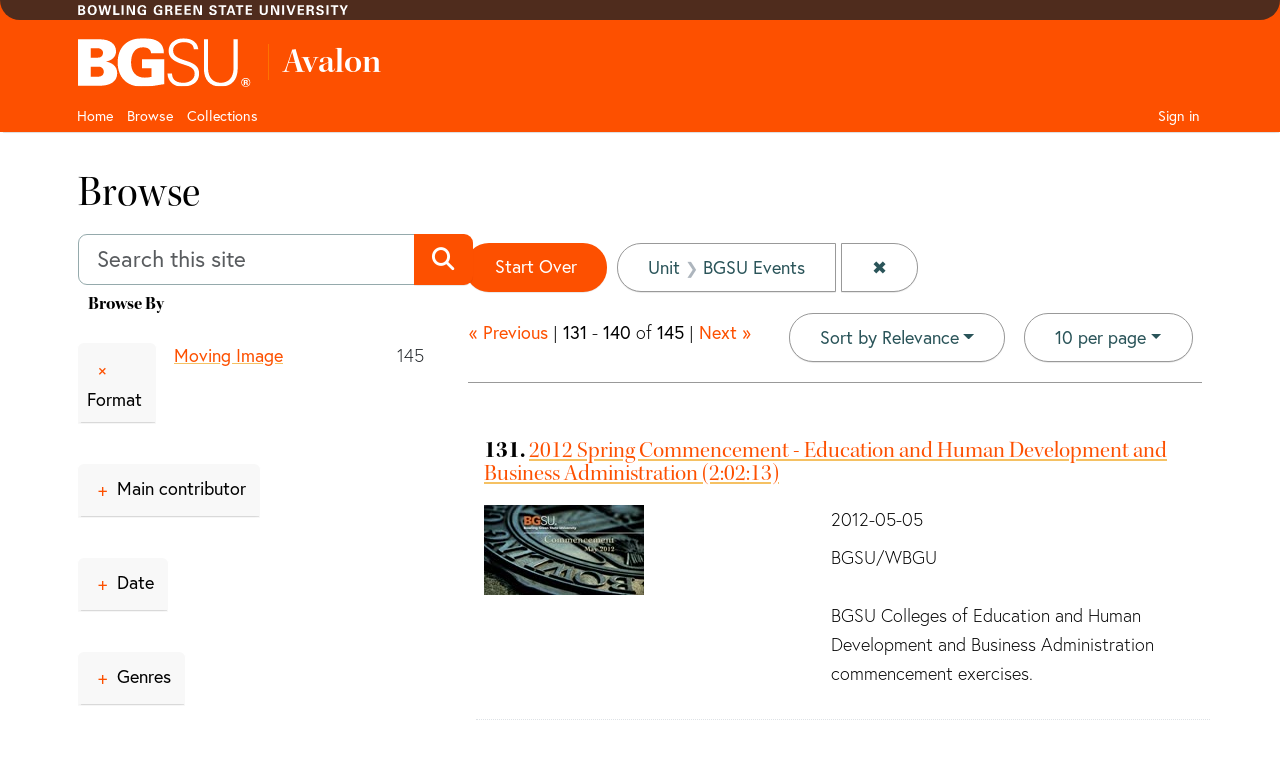

--- FILE ---
content_type: text/html; charset=utf-8
request_url: https://avalon.bgsu.edu/catalog?f%5Bunit_ssim%5D%5B%5D=BGSU+Events&page=14&per_page=10&q=&search_field=all_fields&sort=title_ssort+asc%2C+date_ssi+desc
body_size: 49014
content:
<!DOCTYPE html>
<html lang="en">

<head>
  <meta charset="utf-8" />
  <meta http-equiv="X-UA-Compatible" content="IE=edge,chrome=1">
  <title>Unit: BGSU Events - Avalon Media System Search Results</title>

  <meta property="og:title" content="Unit: BGSU Events - Avalon Media System Search Results" />
  <meta property="og:type" content=website />
  <meta property="og:url" content=https://avalon.bgsu.edu/catalog?f%5Bunit_ssim%5D%5B%5D=BGSU+Events&amp;page=14&amp;per_page=10&amp;q=&amp;search_field=all_fields&amp;sort=title_ssort+asc%2C+date_ssi+desc />
  <meta property="og:image" content=https://avalon.bgsu.eduhttps://avalon.bgsu.edu/assets/AvalonMediaSystem_Logo_Large-9d3fe9069271d1d81a3a2c921d8b5ed6167e697b5d0e72f189bc18cc4071afd9.png />

  <meta name="csrf-param" content="authenticity_token" />
<meta name="csrf-token" content="1FDtUqQooZw8VDisJCLnR8OLmvpAbCc8B5sAnUYfSzK2gV9j+onZxUuyT/VB1y5zs693cPp9k/gXVKsXQO/3QA==" />
  <meta name="viewport" content="width=device-width, initial-scale=1.0">
  <link rel="icon" type="image/x-icon" href="https://avalon.bgsu.edu/assets/favicon-2a5914ce45b010461eccdb96fe914d81cffefa4de4080e673af167a81760e1ba.ico" />
  <link rel="stylesheet" href="https://avalon.bgsu.edu/assets/application-0ad5276a1862179bff8466be6a12994df0aa4f57dc565e145899cefc475e8138.css" media="all" charset="utf-8" />
  <link rel="stylesheet" href="https://avalon.bgsu.edu/packs/css/9564-92a5704a.css" charset="utf-8" media="screen" />
<link rel="stylesheet" href="https://avalon.bgsu.edu/packs/css/application-b1672256.css" charset="utf-8" media="screen" />
  <script src="https://avalon.bgsu.edu/packs/js/runtime-71879cd2403274c3032e.js" defer="defer"></script>
<script src="https://avalon.bgsu.edu/packs/js/961-a3ba90f778209eac0aa8.js" defer="defer"></script>
<script src="https://avalon.bgsu.edu/packs/js/9564-2e0f2b172dd995f3f5ad.js" defer="defer"></script>
<script src="https://avalon.bgsu.edu/packs/js/5037-2e7c2d690700fe2908f7.js" defer="defer"></script>
<script src="https://avalon.bgsu.edu/packs/js/3718-6e1c808335ce67e11943.js" defer="defer"></script>
<script src="https://avalon.bgsu.edu/packs/js/application-647969f358293d3c9fe8.js" defer="defer"></script>
  
  
    <script>(function(w,d,s,l,i){w[l]=w[l]||[];w[l].push({'gtm.start':new Date().getTime(),event:'gtm.js'});var f=d.getElementsByTagName(s)[0],j=d.createElement(s),dl=l!='dataLayer'?'&l='+l:'';j.async=true;j.src='https://www.googletagmanager.com/gtm.js?id='+i+dl+ '&gtm_auth=VT025LT8ZrrUKC_4sS-elg&gtm_preview=env-21&gtm_cookies_win=x';f.parentNode.insertBefore(j,f);})(window,document,'script','dataLayer','GTM-59V3LR');</script>

</head>

<body data-mountpoint="/"  >
  <noscript><iframe src="https://www.googletagmanager.com/ns.html?id=GTM-59V3LR&gtm_auth=VT025LT8ZrrUKC_4sS-elg&gtm_preview=env-21&gtm_cookies_win=x" height="0" width="0" style="display:none;visibility:hidden"></iframe></noscript>


  <div class="page-container">
    <div class="content-wrapper">
      <div id="skip-to-main-content" role="navigation" aria-label="Skip to main content">
	<a href="#main-content">Skip to main content</a>
      </div>
      <!-- a id="skip-to-content" class="visually-hidden-focusable" href="#main-content">Skip to main content</a -->
      <div id="blacklight-modal" class="modal fade" tabindex="-1" role="dialog" aria-hidden="true" data-turbo="false">
  <div class="modal-dialog modal-lg" role="document">
    <div class="modal-content">
    </div>
  </div>
</div>

      
      <header class="cmp-header">
	<div class="cmp-header__top">
	    <div class="container">
			<div class="row">
				<div class="col d-flex align-items-center"><img src="//www.bgsu.edu/content/dam/BGSU/images/svg/bowling-green-state-university.svg" alt="Bowling Green State University" class="cmp-header__wordmark" loading="lazy"></div>
				<div class="col d-flex justify-content-end align-items-baseline"></div>
	        </div>
	    </div>
	</div>
    <div class="cmp-header__main" data-sly-test="${full}">
        <div class="container">
            <div class="row pt-3 pb-1">
                <div class="col-2" data-sly-test="${brandLogoConfigured}">
                    <a class="cmp-header__logo-link d-none d-lg-block"  href="https://www.bgsu.edu">
                    	<img class="img-fluid" alt="BGSU" src="//www.bgsu.edu/content/dam/BGSU/images/svg/bgsu-logo-rev.svg" />
                    </a>
                </div>
                <div class="col-10 d-flex align-items-center">
                	<div class="header_page_title cmp-header-title__text">
						<div class="college-title my-header-title cmp-header-title__wrapper">
							<span class="cmp-header-title__text-bold">Avalon</span>
    					</div>
					</div>
                </div>
            </div>
        </div>
    </div>
</header>

      <div class="header__nav sticky-top">
	<nav class="navbar navbar-expand-lg navbar-dark container" aria-label="Main Navigation">
		<div class="container-fluid g-0 justify-content-end">
<a href="/" class="nav-link header__nav-sticky-link d-lg-none col" role="button" aria-disabled="true"> <img class="img-fluid mobile-logo" alt="Bowling Green State University" src="//www.bgsu.edu/content/dam/BGSU/images/svg/bgsu-logo-rev.svg" /></a>

<button class="navbar-toggler fa-solid fa-magnifying-glass" type="button"
				data-bs-toggle="collapse" data-bs-target="#user-util-collapse"
				aria-controls="user-util-collapse" aria-expanded="false"
				aria-label="Toggle search">
			</button>


			<button class="navbar-toggler fa-solid fa-bars" type="button"
				data-bs-toggle="collapse" data-bs-target="#user-util-collapse"
				aria-controls="user-util-collapse" aria-expanded="false"
				aria-label="Toggle navigation">
			</button>

			<div class="collapse navbar-collapse" id="user-util-collapse">
      		  <ul class="navbar-nav nav me-auto">
  <li class="d-lg-none"><div class="cmp-header__search" role="search" aria-label="Navigation Search Bar">
                                                <form accept-charset="UTF-8" action="/catalog" class="avalon-search-query-form avalon-form-search" method="get">
  <div style="margin:0;padding:0;display:inline">
    <input name="utf8" type="hidden" value="✓">
  </div>
  <input id="search_field" name="search_field" type="hidden" value="all_fields">
  <div>
    <label class="visually-hidden form-label" for=searchField-hpaxt2b2nfecjtbl>Search</label>
    <div class="input-group input-group-lg global-search-wrapper">
      <input class="search-query q form-control global-search-input" id=searchField-hpaxt2b2nfecjtbl name="q"
        placeholder="Search this site" type="text" value="">
      <button id="global-search-submit" type="submit" class="btn btn-primary global-search-submit input-group-text" aria-label="Submit search">
        <i class="fa-solid fa-search icon-white"></i>
      </button>
    </div>
  </div>
</form>

                                        </div></li>
  <li class="nav-item"><a class="nav-link" href="/">Home</a></li>
  <li class="nav-item"><a class="nav-link" href="/catalog?q=&amp;search_field=all_fields&amp;utf8=%E2%9C%93">Browse</a></li>
  <li class="nav-item "><a class="nav-link" href="/collections">Collections</a></li>

</ul>

			  <div class="nav-item">
  
	<a class="nav-link" rel="nofollow" data-method="post" href="/users/auth/okta">Sign in</a>
</div>

			</div>
		</div>
	</nav>
</div>

      <article id="main-content" role="main" aria-label="Main content">
	      <main role="main" class="">
	
	        <!-- Homepage -->
	
	        <!-- All other pages -->
	        <div class="container-md">
	          


<div class="alert alert-danger" style="display: none;" id="cookieless">
  <button type="button" class="close" data-bs-dismiss="alert">&times;</button>
  <p>Could not complete log in. Possible causes and solutions are:</p>
  <ul>
    <li>Cookies are not set, which might happen if you've never visited this website before.<br/>
        Please open <a target="_blank" href="https://avalon.bgsu.edu/">https://avalon.bgsu.edu/</a> in a new window, then come back and refresh this page.</li>
    <li>An ad blocker is preventing successful login.<br/>
        Please disable ad blockers for this site then refresh this page.</li>
  </ul>
</div>


	            <h1>Browse</h1>
  <div class="row">
    <div id="sidebar" class="page-sidebar col-sm-12 col-md-4">
      <form accept-charset="UTF-8" action="/catalog" class="avalon-search-query-form avalon-form-search" method="get">
  <div style="margin:0;padding:0;display:inline">
    <input name="utf8" type="hidden" value="✓">
  </div>
  <input id="search_field" name="search_field" type="hidden" value="all_fields">
  <div>
    <label class="visually-hidden form-label" for=searchField-hhg439iyxo9jndhi>Search</label>
    <div class="input-group input-group-lg global-search-wrapper">
      <input class="search-query q form-control global-search-input" id=searchField-hhg439iyxo9jndhi name="q"
        placeholder="Search this site" type="text" value="">
      <button id="global-search-submit" type="submit" class="btn btn-primary global-search-submit input-group-text" aria-label="Submit search">
        <i class="fa-solid fa-search icon-white"></i>
      </button>
    </div>
  </div>
</form>

        <div id="facets" class="facets sidenav">

  <div class="top-panel-heading card-header">
    <button type="button" aria-label="Toggle the browse By filter list" class="navbar-toggler facets-toggle float-end d-md-none fa-solid fa-bars" data-bs-toggle="collapse" href="#facet-panel-collapse" aria-expanded="true" >
    </button>

  <h2>
  	Browse By
  </h2>
    </div>

  <div id="facet-panel-collapse" class="collapse facet-group">
  <div class="card facet-limit blacklight-avalon_resource_type_ssim ">
  <h3 class="card-header p-0 facet-field-heading" id="facet-avalon_resource_type_ssim-header">
    <button
      type="button"
      class="btn w-100 d-block btn-block p-2 text-start text-left collapse-toggle "
      data-toggle="collapse"
      data-bs-toggle="collapse"
      data-target="#facet-avalon_resource_type_ssim"
      data-bs-target="#facet-avalon_resource_type_ssim"
      aria-expanded="true"
      arial-controls="facet-avalon_resource_type_ssim"
    >
          Format

    </button>
  </h3>
  <div id="facet-avalon_resource_type_ssim" role="region" aria-labelledby="facet-avalon_resource_type_ssim-header" class="panel-collapse facet-content collapse show">
    <div class="card-body">
              
    <ul class="facet-values list-unstyled">
      <li><span class="facet-label"><a class="facet-select" rel="nofollow" href="/catalog?f%5Bavalon_resource_type_ssim%5D%5B%5D=moving+image&amp;f%5Bunit_ssim%5D%5B%5D=BGSU+Events&amp;per_page=10&amp;q=&amp;search_field=all_fields&amp;sort=title_ssort+asc%2C+date_ssi+desc">Moving Image</a></span><span class="facet-count">145</span></li>
    </ul>




    </div>
  </div>
</div>

<div class="card facet-limit blacklight-creator_ssim ">
  <h3 class="card-header p-0 facet-field-heading" id="facet-creator_ssim-header">
    <button
      type="button"
      class="btn w-100 d-block btn-block p-2 text-start text-left collapse-toggle collapsed"
      data-toggle="collapse"
      data-bs-toggle="collapse"
      data-target="#facet-creator_ssim"
      data-bs-target="#facet-creator_ssim"
      aria-expanded="false"
      arial-controls="facet-creator_ssim"
    >
          Main contributor

    </button>
  </h3>
  <div id="facet-creator_ssim" role="region" aria-labelledby="facet-creator_ssim-header" class="panel-collapse facet-content collapse ">
    <div class="card-body">
              
    <ul class="facet-values list-unstyled">
      <li><span class="facet-label"><a class="facet-select" rel="nofollow" href="/catalog?f%5Bcreator_ssim%5D%5B%5D=BGSU%2FWBGU&amp;f%5Bunit_ssim%5D%5B%5D=BGSU+Events&amp;per_page=10&amp;q=&amp;search_field=all_fields&amp;sort=title_ssort+asc%2C+date_ssi+desc">BGSU/WBGU</a></span><span class="facet-count">87</span></li><li><span class="facet-label"><a class="facet-select" rel="nofollow" href="/catalog?f%5Bcreator_ssim%5D%5B%5D=BGSU&amp;f%5Bunit_ssim%5D%5B%5D=BGSU+Events&amp;per_page=10&amp;q=&amp;search_field=all_fields&amp;sort=title_ssort+asc%2C+date_ssi+desc">BGSU</a></span><span class="facet-count">21</span></li><li><span class="facet-label"><a class="facet-select" rel="nofollow" href="/catalog?f%5Bcreator_ssim%5D%5B%5D=BGSU%2C+WBGU-PBS&amp;f%5Bunit_ssim%5D%5B%5D=BGSU+Events&amp;per_page=10&amp;q=&amp;search_field=all_fields&amp;sort=title_ssort+asc%2C+date_ssi+desc">BGSU, WBGU-PBS</a></span><span class="facet-count">6</span></li><li><span class="facet-label"><a class="facet-select" rel="nofollow" href="/catalog?f%5Bcreator_ssim%5D%5B%5D=BGSU%2C+WBGU-TV&amp;f%5Bunit_ssim%5D%5B%5D=BGSU+Events&amp;per_page=10&amp;q=&amp;search_field=all_fields&amp;sort=title_ssort+asc%2C+date_ssi+desc">BGSU, WBGU-TV</a></span><span class="facet-count">5</span></li><li><span class="facet-label"><a class="facet-select" rel="nofollow" href="/catalog?f%5Bcreator_ssim%5D%5B%5D=BGSU%2FWBGU-TV&amp;f%5Bunit_ssim%5D%5B%5D=BGSU+Events&amp;per_page=10&amp;q=&amp;search_field=all_fields&amp;sort=title_ssort+asc%2C+date_ssi+desc">BGSU/WBGU-TV</a></span><span class="facet-count">5</span></li>
    </ul>
      <div class="more_facets">
        <a data-blacklight-modal="trigger" href="/catalog/facet/creator_ssim?f%5Bunit_ssim%5D%5B%5D=BGSU+Events&amp;per_page=10&amp;q=&amp;search_field=all_fields&amp;sort=title_ssort+asc%2C+date_ssi+desc">more <span class="sr-only visually-hidden">Main contributor</span> »</a>
      </div>




    </div>
  </div>
</div>

<div class="card facet-limit blacklight-date_sim ">
  <h3 class="card-header p-0 facet-field-heading" id="facet-date_sim-header">
    <button
      type="button"
      class="btn w-100 d-block btn-block p-2 text-start text-left collapse-toggle collapsed"
      data-toggle="collapse"
      data-bs-toggle="collapse"
      data-target="#facet-date_sim"
      data-bs-target="#facet-date_sim"
      aria-expanded="false"
      arial-controls="facet-date_sim"
    >
          Date

    </button>
  </h3>
  <div id="facet-date_sim" role="region" aria-labelledby="facet-date_sim-header" class="panel-collapse facet-content collapse ">
    <div class="card-body">
              
    <ul class="facet-values list-unstyled">
      <li><span class="facet-label"><a class="facet-select" rel="nofollow" href="/catalog?f%5Bdate_sim%5D%5B%5D=2019&amp;f%5Bunit_ssim%5D%5B%5D=BGSU+Events&amp;per_page=10&amp;q=&amp;search_field=all_fields&amp;sort=title_ssort+asc%2C+date_ssi+desc">2019</a></span><span class="facet-count">12</span></li><li><span class="facet-label"><a class="facet-select" rel="nofollow" href="/catalog?f%5Bdate_sim%5D%5B%5D=2018&amp;f%5Bunit_ssim%5D%5B%5D=BGSU+Events&amp;per_page=10&amp;q=&amp;search_field=all_fields&amp;sort=title_ssort+asc%2C+date_ssi+desc">2018</a></span><span class="facet-count">10</span></li><li><span class="facet-label"><a class="facet-select" rel="nofollow" href="/catalog?f%5Bdate_sim%5D%5B%5D=2020&amp;f%5Bunit_ssim%5D%5B%5D=BGSU+Events&amp;per_page=10&amp;q=&amp;search_field=all_fields&amp;sort=title_ssort+asc%2C+date_ssi+desc">2020</a></span><span class="facet-count">10</span></li><li><span class="facet-label"><a class="facet-select" rel="nofollow" href="/catalog?f%5Bdate_sim%5D%5B%5D=2006&amp;f%5Bunit_ssim%5D%5B%5D=BGSU+Events&amp;per_page=10&amp;q=&amp;search_field=all_fields&amp;sort=title_ssort+asc%2C+date_ssi+desc">2006</a></span><span class="facet-count">9</span></li><li><span class="facet-label"><a class="facet-select" rel="nofollow" href="/catalog?f%5Bdate_sim%5D%5B%5D=2010&amp;f%5Bunit_ssim%5D%5B%5D=BGSU+Events&amp;per_page=10&amp;q=&amp;search_field=all_fields&amp;sort=title_ssort+asc%2C+date_ssi+desc">2010</a></span><span class="facet-count">9</span></li>
    </ul>
      <div class="more_facets">
        <a data-blacklight-modal="trigger" href="/catalog/facet/date_sim?f%5Bunit_ssim%5D%5B%5D=BGSU+Events&amp;per_page=10&amp;q=&amp;search_field=all_fields&amp;sort=title_ssort+asc%2C+date_ssi+desc">more <span class="sr-only visually-hidden">Date</span> »</a>
      </div>




    </div>
  </div>
</div>

<div class="card facet-limit blacklight-genre_ssim ">
  <h3 class="card-header p-0 facet-field-heading" id="facet-genre_ssim-header">
    <button
      type="button"
      class="btn w-100 d-block btn-block p-2 text-start text-left collapse-toggle collapsed"
      data-toggle="collapse"
      data-bs-toggle="collapse"
      data-target="#facet-genre_ssim"
      data-bs-target="#facet-genre_ssim"
      aria-expanded="false"
      arial-controls="facet-genre_ssim"
    >
          Genres

    </button>
  </h3>
  <div id="facet-genre_ssim" role="region" aria-labelledby="facet-genre_ssim-header" class="panel-collapse facet-content collapse ">
    <div class="card-body">
              
    <ul class="facet-values list-unstyled">
      <li><span class="facet-label"><a class="facet-select" rel="nofollow" href="/catalog?f%5Bgenre_ssim%5D%5B%5D=graduation%2C+commencement&amp;f%5Bunit_ssim%5D%5B%5D=BGSU+Events&amp;per_page=10&amp;q=&amp;search_field=all_fields&amp;sort=title_ssort+asc%2C+date_ssi+desc">graduation, commencement</a></span><span class="facet-count">1</span></li><li><span class="facet-label"><a class="facet-select" rel="nofollow" href="/catalog?f%5Bgenre_ssim%5D%5B%5D=history%2C+journalism&amp;f%5Bunit_ssim%5D%5B%5D=BGSU+Events&amp;per_page=10&amp;q=&amp;search_field=all_fields&amp;sort=title_ssort+asc%2C+date_ssi+desc">history, journalism</a></span><span class="facet-count">1</span></li>
    </ul>




    </div>
  </div>
</div>

<div class="card facet-limit blacklight-collection_ssim ">
  <h3 class="card-header p-0 facet-field-heading" id="facet-collection_ssim-header">
    <button
      type="button"
      class="btn w-100 d-block btn-block p-2 text-start text-left collapse-toggle collapsed"
      data-toggle="collapse"
      data-bs-toggle="collapse"
      data-target="#facet-collection_ssim"
      data-bs-target="#facet-collection_ssim"
      aria-expanded="false"
      arial-controls="facet-collection_ssim"
    >
          Collection

    </button>
  </h3>
  <div id="facet-collection_ssim" role="region" aria-labelledby="facet-collection_ssim-header" class="panel-collapse facet-content collapse ">
    <div class="card-body">
              
    <ul class="facet-values list-unstyled">
      <li><span class="facet-label"><a class="facet-select" rel="nofollow" href="/catalog?f%5Bcollection_ssim%5D%5B%5D=BGSU+Commencement&amp;f%5Bunit_ssim%5D%5B%5D=BGSU+Events&amp;per_page=10&amp;q=&amp;search_field=all_fields&amp;sort=title_ssort+asc%2C+date_ssi+desc">BGSU Commencement</a></span><span class="facet-count">120</span></li><li><span class="facet-label"><a class="facet-select" rel="nofollow" href="/catalog?f%5Bcollection_ssim%5D%5B%5D=BGSU+Event+Archives&amp;f%5Bunit_ssim%5D%5B%5D=BGSU+Events&amp;per_page=10&amp;q=&amp;search_field=all_fields&amp;sort=title_ssort+asc%2C+date_ssi+desc">BGSU Event Archives</a></span><span class="facet-count">23</span></li><li><span class="facet-label"><a class="facet-select" rel="nofollow" href="/catalog?f%5Bcollection_ssim%5D%5B%5D=Browne+Popular+Culture+Library&amp;f%5Bunit_ssim%5D%5B%5D=BGSU+Events&amp;per_page=10&amp;q=&amp;search_field=all_fields&amp;sort=title_ssort+asc%2C+date_ssi+desc">Browne Popular Culture Library</a></span><span class="facet-count">1</span></li><li><span class="facet-label"><a class="facet-select" rel="nofollow" href="/catalog?f%5Bcollection_ssim%5D%5B%5D=Tim+Conway+and+BGSU&amp;f%5Bunit_ssim%5D%5B%5D=BGSU+Events&amp;per_page=10&amp;q=&amp;search_field=all_fields&amp;sort=title_ssort+asc%2C+date_ssi+desc">Tim Conway and BGSU</a></span><span class="facet-count">1</span></li>
    </ul>




    </div>
  </div>
</div>

<div class="card facet-limit blacklight-unit_ssim facet-limit-active">
  <h3 class="card-header p-0 facet-field-heading" id="facet-unit_ssim-header">
    <button
      type="button"
      class="btn w-100 d-block btn-block p-2 text-start text-left collapse-toggle "
      data-toggle="collapse"
      data-bs-toggle="collapse"
      data-target="#facet-unit_ssim"
      data-bs-target="#facet-unit_ssim"
      aria-expanded="true"
      arial-controls="facet-unit_ssim"
    >
          Unit

    </button>
  </h3>
  <div id="facet-unit_ssim" role="region" aria-labelledby="facet-unit_ssim-header" class="panel-collapse facet-content collapse show">
    <div class="card-body">
              
    <ul class="facet-values list-unstyled">
      <li><span class="facet-label"><span class="selected">BGSU Events</span><a class="remove" rel="nofollow" href="/catalog?per_page=10&amp;q=&amp;search_field=all_fields&amp;sort=title_ssort+asc%2C+date_ssi+desc"><span class="remove-icon" aria-hidden="true">✖</span><span class="sr-only visually-hidden">[remove]</span></a></span><span class="selected facet-count">145</span></li>
    </ul>




    </div>
  </div>
</div>

<div class="card facet-limit blacklight-language_ssim ">
  <h3 class="card-header p-0 facet-field-heading" id="facet-language_ssim-header">
    <button
      type="button"
      class="btn w-100 d-block btn-block p-2 text-start text-left collapse-toggle collapsed"
      data-toggle="collapse"
      data-bs-toggle="collapse"
      data-target="#facet-language_ssim"
      data-bs-target="#facet-language_ssim"
      aria-expanded="false"
      arial-controls="facet-language_ssim"
    >
          Language

    </button>
  </h3>
  <div id="facet-language_ssim" role="region" aria-labelledby="facet-language_ssim-header" class="panel-collapse facet-content collapse ">
    <div class="card-body">
              
    <ul class="facet-values list-unstyled">
      <li><span class="facet-label"><a class="facet-select" rel="nofollow" href="/catalog?f%5Blanguage_ssim%5D%5B%5D=English&amp;f%5Bunit_ssim%5D%5B%5D=BGSU+Events&amp;per_page=10&amp;q=&amp;search_field=all_fields&amp;sort=title_ssort+asc%2C+date_ssi+desc">English</a></span><span class="facet-count">21</span></li><li><span class="facet-label"><a class="facet-select" rel="nofollow" href="/catalog?f%5Blanguage_ssim%5D%5B%5D=Sign+languages&amp;f%5Bunit_ssim%5D%5B%5D=BGSU+Events&amp;per_page=10&amp;q=&amp;search_field=all_fields&amp;sort=title_ssort+asc%2C+date_ssi+desc">Sign languages</a></span><span class="facet-count">1</span></li>
    </ul>




    </div>
  </div>
</div>

</div>
</div>

  

    </div>

    <div id="content" class="col-sm-12 col-md-8">
        <div id="appliedParams" class="clearfix constraints-container">
    <h2 class="sr-only visually-hidden">Search Constraints</h2>

  <a class="catalog_startOverLink btn btn-primary" href="/catalog">Start Over</a>

    <span class="constraints-label sr-only visually-hidden">You searched for:</span>
    

    <span class="btn-group applied-filter constraint filter filter-unit_ssim">
  <span class="constraint-value btn btn-outline-secondary">
      <span class="filter-name">Unit</span>
      <span class="filter-value" title="BGSU Events">BGSU Events</span>
  </span>
    <a class="btn btn-outline-secondary remove" href="/catalog?per_page=10&amp;q=&amp;search_field=all_fields&amp;sort=title_ssort+asc%2C+date_ssi+desc">
      <span class="remove-icon" aria-hidden="true">✖</span>
      <span class="sr-only visually-hidden">
        Remove constraint Unit: BGSU Events
      </span>
</a></span>



</div>

      





<div id="sortAndPerPage" class="sort-pagination d-md-flex justify-content-between" role="navigation" aria-label="Results navigation">
  <section class="pagination">
        <div class="page-links">
      <a rel="prev" href="/catalog?f%5Bunit_ssim%5D%5B%5D=BGSU+Events&amp;page=13&amp;per_page=10&amp;q=&amp;search_field=all_fields&amp;sort=title_ssort+asc%2C+date_ssi+desc">&laquo; Previous</a> | 
      <span class="page-entries">
        <strong>131</strong> - <strong>140</strong> of <strong>145</strong>
      </span> | 
      <a rel="next" href="/catalog?f%5Bunit_ssim%5D%5B%5D=BGSU+Events&amp;page=15&amp;per_page=10&amp;q=&amp;search_field=all_fields&amp;sort=title_ssort+asc%2C+date_ssi+desc">Next &raquo;</a>

    </div>

</section>

  <div class="search-widgets">
        <div id="sort-dropdown" class="btn-group sort-dropdown">
  <button name="button" type="submit" class="btn btn-outline-secondary dropdown-toggle" aria-expanded="false" data-toggle="dropdown" data-bs-toggle="dropdown">Sort<span class="d-none d-sm-inline"> by Relevance</span><span class="caret"></span></button>

  <div class="dropdown-menu" role="menu">
      <a class="dropdown-item active" role="menuitem" aria-current="page" href="/catalog?f%5Bunit_ssim%5D%5B%5D=BGSU+Events&amp;page=1&amp;per_page=10&amp;q=&amp;search_field=all_fields&amp;sort=score+desc%2C+title_ssort+asc%2C+date_issued_ssi+desc">Relevance</a>
      <a class="dropdown-item " role="menuitem" href="/catalog?f%5Bunit_ssim%5D%5B%5D=BGSU+Events&amp;page=1&amp;per_page=10&amp;q=&amp;search_field=all_fields&amp;sort=date_issued_ssi+desc%2C+title_ssort+asc">Date</a>
      <a class="dropdown-item " role="menuitem" href="/catalog?f%5Bunit_ssim%5D%5B%5D=BGSU+Events&amp;page=1&amp;per_page=10&amp;q=&amp;search_field=all_fields&amp;sort=creator_ssort+asc%2C+title_ssort+asc">Main contributor</a>
      <a class="dropdown-item " role="menuitem" href="/catalog?f%5Bunit_ssim%5D%5B%5D=BGSU+Events&amp;page=1&amp;per_page=10&amp;q=&amp;search_field=all_fields&amp;sort=title_ssort+asc%2C+date_issued_ssi+desc">Title</a>
  </div>
</div>



      <span class="sr-only visually-hidden">Number of results to display per page</span>
<div id="per_page-dropdown" class="btn-group per_page-dropdown">
  <button name="button" type="submit" class="btn btn-outline-secondary dropdown-toggle" aria-expanded="false" data-toggle="dropdown" data-bs-toggle="dropdown">10<span class="sr-only visually-hidden"> per page</span><span class="d-none d-sm-inline"> per page</span><span class="caret"></span></button>

  <div class="dropdown-menu" role="menu">
      <a class="dropdown-item active" role="menuitem" aria-current="page" href="/catalog?f%5Bunit_ssim%5D%5B%5D=BGSU+Events&amp;page=1&amp;per_page=10&amp;q=&amp;search_field=all_fields&amp;sort=title_ssort+asc%2C+date_ssi+desc">10<span class="sr-only visually-hidden"> per page</span></a>
      <a class="dropdown-item " role="menuitem" href="/catalog?f%5Bunit_ssim%5D%5B%5D=BGSU+Events&amp;page=1&amp;per_page=20&amp;q=&amp;search_field=all_fields&amp;sort=title_ssort+asc%2C+date_ssi+desc">20<span class="sr-only visually-hidden"> per page</span></a>
      <a class="dropdown-item " role="menuitem" href="/catalog?f%5Bunit_ssim%5D%5B%5D=BGSU+Events&amp;page=1&amp;per_page=50&amp;q=&amp;search_field=all_fields&amp;sort=title_ssort+asc%2C+date_ssi+desc">50<span class="sr-only visually-hidden"> per page</span></a>
      <a class="dropdown-item " role="menuitem" href="/catalog?f%5Bunit_ssim%5D%5B%5D=BGSU+Events&amp;page=1&amp;per_page=100&amp;q=&amp;search_field=all_fields&amp;sort=title_ssort+asc%2C+date_ssi+desc">100<span class="sr-only visually-hidden"> per page</span></a>
  </div>
</div>



      

</div>
</div>


<h2 class="sr-only visually-hidden">Search Results</h2>

  <div id="documents" class="documents-list">
  <article data-document-id="gf06g3139" data-document-counter="131" itemscope="itemscope" itemtype="http://schema.org/Thing" class="blacklight-mediaobject row document document-position-131">
  
        <div class="documentHeader row col-sm-12">

  <h2 class="index_title document-title-heading col-md-12">
      <span class="document-counter">
        131. 
      </span>
    <a data-context-href="/catalog/gf06g3139/track?counter=131&amp;document_id=gf06g3139&amp;per_page=10&amp;search_id=25769310" data-turbo-prefetch="false" href="/media_objects/gf06g3139">2012 Spring Commencement - Education and Human Development and Business Administration (2:02:13)</a>
  </h2>

  

</div>


<div class="col-md-12 col-lg-4 row">
    <a aria-hidden="true" tabindex="-1" class="result-thumbnail" href="/media_objects/gf06g3139">
      <img alt="2012 Spring Commencement - Education and Human Development and Business Administration" src="https://avalon.bgsu.edu/master_files/z029p522x/thumbnail" />
</a></div>

<dl class="document-metadata row dl-invert col-md-12 col-lg-8">
      <dt class="blacklight-date_issued_ssi col-sm-3">Date:</dt>
      <dd class="blacklight-date_issued_ssi col-sm-9">2012-05-05</dd>
      <dt class="blacklight-creator_ssim col-sm-3">Main contributors:</dt>
      <dd class="blacklight-creator_ssim col-sm-9">BGSU/WBGU</dd>
      <dt class="blacklight-abstract_ssi col-sm-3">Summary:</dt>
      <dd class="blacklight-abstract_ssi col-sm-9">BGSU Colleges of Education and Human Development and Business Administration commencement exercises.</dd>
</dl>


  
</article><article data-document-id="wh246s58w" data-document-counter="132" itemscope="itemscope" itemtype="http://schema.org/Thing" class="blacklight-mediaobject row document document-position-132">
  
        <div class="documentHeader row col-sm-12">

  <h2 class="index_title document-title-heading col-md-12">
      <span class="document-counter">
        132. 
      </span>
    <a data-context-href="/catalog/wh246s58w/track?counter=132&amp;document_id=wh246s58w&amp;per_page=10&amp;search_id=25769310" data-turbo-prefetch="false" href="/media_objects/wh246s58w">2010 Summer Commencement - All Colleges (2:14:33)</a>
  </h2>

  

</div>


<div class="col-md-12 col-lg-4 row">
    <a aria-hidden="true" tabindex="-1" class="result-thumbnail" href="/media_objects/wh246s58w">
      <img alt="2010 Summer Commencement - All Colleges" src="https://avalon.bgsu.edu/master_files/8623hz230/thumbnail" />
</a></div>

<dl class="document-metadata row dl-invert col-md-12 col-lg-8">
      <dt class="blacklight-date_issued_ssi col-sm-3">Date:</dt>
      <dd class="blacklight-date_issued_ssi col-sm-9">2010-08-07</dd>
      <dt class="blacklight-creator_ssim col-sm-3">Main contributors:</dt>
      <dd class="blacklight-creator_ssim col-sm-9">BGSU/WBGU</dd>
      <dt class="blacklight-abstract_ssi col-sm-3">Summary:</dt>
      <dd class="blacklight-abstract_ssi col-sm-9">BGSU Summer Commencement held August 7, 2010</dd>
</dl>


  
</article><article data-document-id="37720d109" data-document-counter="133" itemscope="itemscope" itemtype="http://schema.org/Thing" class="blacklight-mediaobject row document document-position-133">
  
        <div class="documentHeader row col-sm-12">

  <h2 class="index_title document-title-heading col-md-12">
      <span class="document-counter">
        133. 
      </span>
    <a data-context-href="/catalog/37720d109/track?counter=133&amp;document_id=37720d109&amp;per_page=10&amp;search_id=25769310" data-turbo-prefetch="false" href="/media_objects/37720d109">2005 Summer Commencement (2:42:05)</a>
  </h2>

  

</div>


<div class="col-md-12 col-lg-4 row">
    <a aria-hidden="true" tabindex="-1" class="result-thumbnail" href="/media_objects/37720d109">
      <img alt="2005 Summer Commencement" src="https://avalon.bgsu.edu/master_files/qn59q427n/thumbnail" />
</a></div>

<dl class="document-metadata row dl-invert col-md-12 col-lg-8">
      <dt class="blacklight-date_issued_ssi col-sm-3">Date:</dt>
      <dd class="blacklight-date_issued_ssi col-sm-9">2005-08-06</dd>
      <dt class="blacklight-creator_ssim col-sm-3">Main contributors:</dt>
      <dd class="blacklight-creator_ssim col-sm-9">BGSU/WBGU</dd>
      <dt class="blacklight-abstract_ssi col-sm-3">Summary:</dt>
      <dd class="blacklight-abstract_ssi col-sm-9">BGSU summer commencement.</dd>
</dl>


  
</article><article data-document-id="0r967420s" data-document-counter="134" itemscope="itemscope" itemtype="http://schema.org/Thing" class="blacklight-mediaobject row document document-position-134">
  
        <div class="documentHeader row col-sm-12">

  <h2 class="index_title document-title-heading col-md-12">
      <span class="document-counter">
        134. 
      </span>
    <a data-context-href="/catalog/0r967420s/track?counter=134&amp;document_id=0r967420s&amp;per_page=10&amp;search_id=25769310" data-turbo-prefetch="false" href="/media_objects/0r967420s">2012 Summer Commencement (1:49:11)</a>
  </h2>

  

</div>


<div class="col-md-12 col-lg-4 row">
    <a aria-hidden="true" tabindex="-1" class="result-thumbnail" href="/media_objects/0r967420s">
      <img alt="2012 Summer Commencement" src="https://avalon.bgsu.edu/master_files/sj139229b/thumbnail" />
</a></div>

<dl class="document-metadata row dl-invert col-md-12 col-lg-8">
      <dt class="blacklight-date_issued_ssi col-sm-3">Date:</dt>
      <dd class="blacklight-date_issued_ssi col-sm-9">2012-08-04</dd>
      <dt class="blacklight-creator_ssim col-sm-3">Main contributors:</dt>
      <dd class="blacklight-creator_ssim col-sm-9">BGSU/WBGU</dd>
      <dt class="blacklight-abstract_ssi col-sm-3">Summary:</dt>
      <dd class="blacklight-abstract_ssi col-sm-9">BGSU summer commencement held August 4th, 2012 outside of University Hall.</dd>
</dl>


  
</article><article data-document-id="cj82k777k" data-document-counter="135" itemscope="itemscope" itemtype="http://schema.org/Thing" class="blacklight-mediaobject row document document-position-135">
  
        <div class="documentHeader row col-sm-12">

  <h2 class="index_title document-title-heading col-md-12">
      <span class="document-counter">
        135. 
      </span>
    <a data-context-href="/catalog/cj82k777k/track?counter=135&amp;document_id=cj82k777k&amp;per_page=10&amp;search_id=25769310" data-turbo-prefetch="false" href="/media_objects/cj82k777k">2007 Spring Commencement - Education and Human Development and Musical Arts (1:40:34)</a>
  </h2>

  

</div>


<div class="col-md-12 col-lg-4 row">
    <a aria-hidden="true" tabindex="-1" class="result-thumbnail" href="/media_objects/cj82k777k">
      <img alt="2007 Spring Commencement - Education and Human Development and Musical Arts" src="https://avalon.bgsu.edu/master_files/4j03cz97f/thumbnail" />
</a></div>

<dl class="document-metadata row dl-invert col-md-12 col-lg-8">
      <dt class="blacklight-date_issued_ssi col-sm-3">Date:</dt>
      <dd class="blacklight-date_issued_ssi col-sm-9">2007-05-05</dd>
      <dt class="blacklight-creator_ssim col-sm-3">Main contributors:</dt>
      <dd class="blacklight-creator_ssim col-sm-9">BGSU/WBGU</dd>
      <dt class="blacklight-abstract_ssi col-sm-3">Summary:</dt>
      <dd class="blacklight-abstract_ssi col-sm-9">BGSU Colleges of Education and Human Development and Musical Arts commencement exercises.</dd>
</dl>


  
</article><article data-document-id="w6634428j" data-document-counter="136" itemscope="itemscope" itemtype="http://schema.org/Thing" class="blacklight-mediaobject row document document-position-136">
  
        <div class="documentHeader row col-sm-12">

  <h2 class="index_title document-title-heading col-md-12">
      <span class="document-counter">
        136. 
      </span>
    <a data-context-href="/catalog/w6634428j/track?counter=136&amp;document_id=w6634428j&amp;per_page=10&amp;search_id=25769310" data-turbo-prefetch="false" href="/media_objects/w6634428j">2003 Fall Commencement - Graduate College (1:08:55)</a>
  </h2>

  

</div>


<div class="col-md-12 col-lg-4 row">
    <a aria-hidden="true" tabindex="-1" class="result-thumbnail" href="/media_objects/w6634428j">
      <img alt="2003 Fall Commencement - Graduate College" src="https://avalon.bgsu.edu/master_files/jm214p47v/thumbnail" />
</a></div>

<dl class="document-metadata row dl-invert col-md-12 col-lg-8">
      <dt class="blacklight-date_issued_ssi col-sm-3">Date:</dt>
      <dd class="blacklight-date_issued_ssi col-sm-9">2003-12-19</dd>
      <dt class="blacklight-creator_ssim col-sm-3">Main contributors:</dt>
      <dd class="blacklight-creator_ssim col-sm-9">BGSU/WBGU</dd>
      <dt class="blacklight-abstract_ssi col-sm-3">Summary:</dt>
      <dd class="blacklight-abstract_ssi col-sm-9">BGSU undergratuate commencement exercises.</dd>
</dl>


  
</article><article data-document-id="2v23vt761" data-document-counter="137" itemscope="itemscope" itemtype="http://schema.org/Thing" class="blacklight-mediaobject row document document-position-137">
  
        <div class="documentHeader row col-sm-12">

  <h2 class="index_title document-title-heading col-md-12">
      <span class="document-counter">
        137. 
      </span>
    <a data-context-href="/catalog/2v23vt761/track?counter=137&amp;document_id=2v23vt761&amp;per_page=10&amp;search_id=25769310" data-turbo-prefetch="false" href="/media_objects/2v23vt761">2000 Fall Commencement (partial) (1:56:39)</a>
  </h2>

  

</div>


<div class="col-md-12 col-lg-4 row">
    <a aria-hidden="true" tabindex="-1" class="result-thumbnail" href="/media_objects/2v23vt761">
      <img alt="2000 Fall Commencement (partial)" src="https://avalon.bgsu.edu/master_files/3j3332570/thumbnail" />
</a></div>

<dl class="document-metadata row dl-invert col-md-12 col-lg-8">
      <dt class="blacklight-date_issued_ssi col-sm-3">Date:</dt>
      <dd class="blacklight-date_issued_ssi col-sm-9">2000-12-23</dd>
      <dt class="blacklight-creator_ssim col-sm-3">Main contributors:</dt>
      <dd class="blacklight-creator_ssim col-sm-9">BGSU, WBGU-TV</dd>
      <dt class="blacklight-abstract_ssi col-sm-3">Summary:</dt>
      <dd class="blacklight-abstract_ssi col-sm-9">BGSU Commencement Ceremony held in Anderson Arena (Memorial Hall) on December 23, 2000. This is only a partial recording of what was recovered from tape.</dd>
</dl>


  
</article><article data-document-id="ht24wj90w" data-document-counter="138" itemscope="itemscope" itemtype="http://schema.org/Thing" class="blacklight-mediaobject row document document-position-138">
  
        <div class="documentHeader row col-sm-12">

  <h2 class="index_title document-title-heading col-md-12">
      <span class="document-counter">
        138. 
      </span>
    <a data-context-href="/catalog/ht24wj90w/track?counter=138&amp;document_id=ht24wj90w&amp;per_page=10&amp;search_id=25769310" data-turbo-prefetch="false" href="/media_objects/ht24wj90w">2012 Spring Commencement - Arts &amp; Sciences and Firelands (1:40:33)</a>
  </h2>

  

</div>


<div class="col-md-12 col-lg-4 row">
    <a aria-hidden="true" tabindex="-1" class="result-thumbnail" href="/media_objects/ht24wj90w">
      <img alt="2012 Spring Commencement - Arts &amp; Sciences and Firelands" src="https://avalon.bgsu.edu/master_files/w6634416r/thumbnail" />
</a></div>

<dl class="document-metadata row dl-invert col-md-12 col-lg-8">
      <dt class="blacklight-date_issued_ssi col-sm-3">Date:</dt>
      <dd class="blacklight-date_issued_ssi col-sm-9">2012-05-05</dd>
      <dt class="blacklight-creator_ssim col-sm-3">Main contributors:</dt>
      <dd class="blacklight-creator_ssim col-sm-9">BGSU/WBGU</dd>
      <dt class="blacklight-abstract_ssi col-sm-3">Summary:</dt>
      <dd class="blacklight-abstract_ssi col-sm-9">BGSU Colleges of Arts &amp; Sciences and Firelands commencement exercises.</dd>
</dl>


  
</article><article data-document-id="8s45q920x" data-document-counter="139" itemscope="itemscope" itemtype="http://schema.org/Thing" class="blacklight-mediaobject row document document-position-139">
  
        <div class="documentHeader row col-sm-12">

  <h2 class="index_title document-title-heading col-md-12">
      <span class="document-counter">
        139. 
      </span>
    <a data-context-href="/catalog/8s45q920x/track?counter=139&amp;document_id=8s45q920x&amp;per_page=10&amp;search_id=25769310" data-turbo-prefetch="false" href="/media_objects/8s45q920x">2008 Fall Commencement - Graduate College, Business Administration, Health and Human Services, Te... (1:26:14)</a>
  </h2>

  

</div>


<div class="col-md-12 col-lg-4 row">
    <a aria-hidden="true" tabindex="-1" class="result-thumbnail" href="/media_objects/8s45q920x">
      <img alt="2008 Fall Commencement - Graduate College, Business Administration, Health and Human Services, Te..." src="https://avalon.bgsu.edu/master_files/qr46r1242/thumbnail" />
</a></div>

<dl class="document-metadata row dl-invert col-md-12 col-lg-8">
      <dt class="blacklight-date_issued_ssi col-sm-3">Date:</dt>
      <dd class="blacklight-date_issued_ssi col-sm-9">2008-12-19</dd>
      <dt class="blacklight-creator_ssim col-sm-3">Main contributors:</dt>
      <dd class="blacklight-creator_ssim col-sm-9">BGSU/WBGU</dd>
      <dt class="blacklight-abstract_ssi col-sm-3">Summary:</dt>
      <dd class="blacklight-abstract_ssi col-sm-9">BGSU Graduate College and the Colleges of Business Administration, Health and Human Services, Technology and Firelands participate in this ceremony.</dd>
</dl>


  
</article><article data-document-id="bc386j677" data-document-counter="140" itemscope="itemscope" itemtype="http://schema.org/Thing" class="blacklight-mediaobject row document document-position-140">
  
        <div class="documentHeader row col-sm-12">

  <h2 class="index_title document-title-heading col-md-12">
      <span class="document-counter">
        140. 
      </span>
    <a data-context-href="/catalog/bc386j677/track?counter=140&amp;document_id=bc386j677&amp;per_page=10&amp;search_id=25769310" data-turbo-prefetch="false" href="/media_objects/bc386j677">2017 Spring Commencement - Business Administration, and Education and Human Development (2:13:52)</a>
  </h2>

  

</div>


<div class="col-md-12 col-lg-4 row">
    <a aria-hidden="true" tabindex="-1" class="result-thumbnail" href="/media_objects/bc386j677">
      <img alt="2017 Spring Commencement - Business Administration, and Education and Human Development" src="https://avalon.bgsu.edu/master_files/jh343s605/thumbnail" />
</a></div>

<dl class="document-metadata row dl-invert col-md-12 col-lg-8">
      <dt class="blacklight-date_issued_ssi col-sm-3">Date:</dt>
      <dd class="blacklight-date_issued_ssi col-sm-9">2017-05-06</dd>
      <dt class="blacklight-abstract_ssi col-sm-3">Summary:</dt>
      <dd class="blacklight-abstract_ssi col-sm-9">BGSU Commencement, College of Business Administration, Education and Human Development, held May 2017 in the Stroh Center.</dd>
</dl>


  
</article>
</div>


 <div class="row record-padding">
  <div class="col-md-12">
    <section class="pagination" aria-label="pagination links">
    <ul class="pagination">
        <li class="page-item">
      <a rel="prev" class="page-link" aria-label="Go to previous page" href="/catalog?f%5Bunit_ssim%5D%5B%5D=BGSU+Events&amp;page=13&amp;per_page=10&amp;q=&amp;search_field=all_fields&amp;sort=title_ssort+asc%2C+date_ssi+desc">&laquo; Previous</a>
    </li>

        <li class="page-item">
      <a rel="next" class="page-link" aria-label="Go to next page" href="/catalog?f%5Bunit_ssim%5D%5B%5D=BGSU+Events&amp;page=15&amp;per_page=10&amp;q=&amp;search_field=all_fields&amp;sort=title_ssort+asc%2C+date_ssi+desc">Next &raquo;</a>
    </li>

        
<li class="page-item ">
    <a class="page-link" aria-label="Go to page 1" href="/catalog?f%5Bunit_ssim%5D%5B%5D=BGSU+Events&amp;per_page=10&amp;q=&amp;search_field=all_fields&amp;sort=title_ssort+asc%2C+date_ssi+desc">1</a>
</li>

        
<li class="page-item ">
    <a class="page-link" aria-label="Go to page 2" href="/catalog?f%5Bunit_ssim%5D%5B%5D=BGSU+Events&amp;page=2&amp;per_page=10&amp;q=&amp;search_field=all_fields&amp;sort=title_ssort+asc%2C+date_ssi+desc">2</a>
</li>

        <li class="page-item disabled">
  <span class="page-link">…</span>
</li>


        
<li class="page-item ">
    <a class="page-link" aria-label="Go to page 10" href="/catalog?f%5Bunit_ssim%5D%5B%5D=BGSU+Events&amp;page=10&amp;per_page=10&amp;q=&amp;search_field=all_fields&amp;sort=title_ssort+asc%2C+date_ssi+desc">10</a>
</li>

        
<li class="page-item ">
    <a class="page-link" aria-label="Go to page 11" href="/catalog?f%5Bunit_ssim%5D%5B%5D=BGSU+Events&amp;page=11&amp;per_page=10&amp;q=&amp;search_field=all_fields&amp;sort=title_ssort+asc%2C+date_ssi+desc">11</a>
</li>

        
<li class="page-item ">
    <a class="page-link" aria-label="Go to page 12" href="/catalog?f%5Bunit_ssim%5D%5B%5D=BGSU+Events&amp;page=12&amp;per_page=10&amp;q=&amp;search_field=all_fields&amp;sort=title_ssort+asc%2C+date_ssi+desc">12</a>
</li>

        
<li class="page-item ">
    <a rel="prev" class="page-link" aria-label="Go to page 13" href="/catalog?f%5Bunit_ssim%5D%5B%5D=BGSU+Events&amp;page=13&amp;per_page=10&amp;q=&amp;search_field=all_fields&amp;sort=title_ssort+asc%2C+date_ssi+desc">13</a>
</li>

        
<li class="page-item active">
    <span class="page-link" aria-current="page">14<span class="sr-only visually-hidden"> Current Page, Page 14</span></span>
</li>

        
<li class="page-item ">
    <a rel="next" class="page-link" aria-label="Go to page 15" href="/catalog?f%5Bunit_ssim%5D%5B%5D=BGSU+Events&amp;page=15&amp;per_page=10&amp;q=&amp;search_field=all_fields&amp;sort=title_ssort+asc%2C+date_ssi+desc">15</a>
</li>

  </ul>

</section>
  </div>
 </div>


    </div>
  </div>

	        </div>
	
	      </main>
      </article>
    </div>
    <footer>
    <div class="footer__background">
	    <div class="container">
	        <div class="row">
	            <div class="col-lg">
	                <img src="//www.bgsu.edu/content/dam/BGSU/images/svg/bgsu-logo-rev.svg" alt="Footer Logo" loading="lazy">
	                <p class="footer-date">
	                    <span style="font-weight:var(--body-bold-weight);">Bowling Green State University</span><br>
	                    Bowling Green, Ohio<br>
	                    43403-0001 <br>
	                    <span class="phone"><a href="tel:4193722531">419-372-2531</a></span>
	                </p>
	            </div>
	            <div class="col-lg-9">
	                <ul class="footer-nav">
                        <li><a href="//www.bgsu.edu/accessibility.html">Accessibility including events</a></li>
                        <li><a href="//www.bgsu.edu/academics.html" aria-label="BGSU Academics">Academics</a></li>
                        <li><a href="//www.bgsu.edu/a-z-links.html#A-Z">A-Z Links</a></li>
                        <li><a href="https://services.bgsu.edu/directorySearch/search.htm">Campus Directory</a></li>
                        <li><a href="//www.bgsu.edu/institutional-effectiveness/institutional-effectiveness/important-consumer-information.html">Consumer Information</a></li>
                        <li><a href="//www.bgsu.edu/employment.html" aria-label="BGSU Employment Resources">Employment</a></li>
                        <li><a href="//www.bgsu.edu/faculty-staff.html" aria-label="BGSU Faculty and Staff Resources">Faculty/Staff</a></li>
                        <li><a href="//www.firelands.bgsu.edu" aria-label="BGSU Firelands">Firelands</a></li>
                        <li><a href="//www.bgsu.edu/library.html">Libraries</a></li>
                        <li><a href="//www.bgsu.edu/families.html">Parents and Families</a></li>
                        <li><a href="//www.bgsu.edu/students.html" aria-label="BGSU Student Resources">Students</a></li>
                        <li><a href="//www.bgsu.edu/its.html">Technology Support</a></li>
                        <li><a href="//www.bgsu.edu/equity-diversity-and-inclusion/title-ix.html">Title IX Resources</a></li>
	                </ul>
					<div class="accessibility">
		                <div class="row">
		                    <div class="col">
		                        <button class="acc-contrast-switch"><span class="fa-solid fa-adjust fa-2x "></span><span>Toggle High Contrast</span></button>
		                    </div>
	                    </div>
	            	</div>
	            </div>
	        </div>
		</div>
	</div>
	<div class="footer__report-it">
		<div class="container">
			<div class="row align-items-center">
				<div class="col-md">
					<h6>SEE IT. HEAR IT. REPORT IT.</h6>
					<p>It is the responsibility of each person within the university community to take action when an issue or concern arises.</p>
				</div>
				<div class="col-md">
					<a href="//www.bgsu.edu/report-incident.html"><span class="btn btn-primary">Report concerns or information of alleged misconduct</span></a>
				</div>
			</div>
		</div>
	</div>
</footer>
  </div>


  <!-- With this many Javascript files performance will be much better
         if they are included here. That means the important content will
         load first; the page will not gag on trying to pull down files
         from a CDN -->
  <script src="https://avalon.bgsu.edu/assets/application-2bc267d891a979758ab6b57bcea9c86f7acd0eecd6abfff7682876ac031c2b84.js"></script>
  <script>
  document.cookie = 'test_cookie=true'
  if(!document.cookie.match(/^(.*;)?\s*test_cookie\s*=\s*[^;]+(.*)?$/)){
    $('#cookieless').css("display", "block")
  } else{
    document.cookie = 'test_cookie=;expires=Thu, 01 Jan 1970 00:00:01 GMT;';
  }
</script>

</body>

</html>
